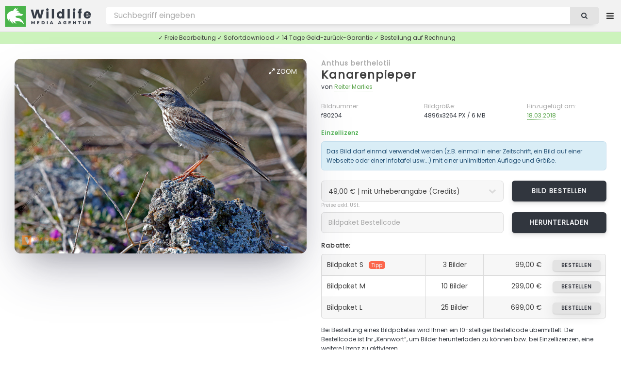

--- FILE ---
content_type: text/html; charset=UTF-8
request_url: https://wildlife-media.at/bilddetails/80204/kanarenpieper
body_size: 6969
content:
<!DOCTYPE HTML>
<html lang="de">
<head>
    <meta name="csrf-token" content="KYJerhxWOLL8ty7uwCGOHBGQnJ3HSArcAH446bnu">

    <title>Kanarenpieper Bild bestellen - Naturbilder bei Wildlife Media</title>
<meta name="description" content="Kanarenpieper - Bild kaufen ✓ Geld-zurück-Garantie ✓ kostenloser Support. Stöbern Sie jetzt durch die große Auswahl an Kanarenpieper Fotos in unserer Wildlife Media Bildagentur.">
<meta name="keywords" content="Kanarenpieper, Anthus berthelotii, bild von Kanarenpieper, fotolizenz, natur bilder, bild bestellen, bild kaufen, foto herunterladen, bild download, natur fotos, bildagentur, fotoagentur, naturfotografie, tierfotografie, tierbilder, wildlife, naturaufnahmen, fotografie, videos, zeitraffer">
<meta name="robots" content="all">
<meta property="og:title" content="Kanarenpieper Bild bestellen" />
<meta property="og:description" content="Kanarenpieper - Bild kaufen ✓ Geld-zurück-Garantie ✓ kostenloser Support. Stöbern Sie jetzt durch die große Auswahl an Kanarenpieper Fotos in unserer Wildlife Media Bildagentur." />
<meta property="og:url" content="https://wildlife-media.at/bilddetails/80204/kanarenpieper" />
<meta property="og:type" content="images" />

<meta name="twitter:title" content="Kanarenpieper Bild bestellen" />
<meta name="twitter:description" content="Kanarenpieper - Bild kaufen ✓ Geld-zurück-Garantie ✓ kostenloser Support. Stöbern Sie jetzt durch die große Auswahl an Kanarenpieper Fotos in unserer Wildlife Media Bildagentur." />
<script type="application/ld+json">{"@context":"https:\/\/schema.org","name":"Kanarenpieper Bild bestellen","description":"Kanarenpieper - Bild kaufen ✓ Geld-zurück-Garantie ✓ kostenloser Support. Stöbern Sie jetzt durch die große Auswahl an Kanarenpieper Fotos in unserer Wildlife Media Bildagentur."}</script>

    <meta charset="utf-8" />
    <meta name="viewport" content="width=device-width, initial-scale=1, user-scalable=yes" />

    <link rel=”canonical” href=”https://wildlife-media.at/bilddetails/80204/kanarenpieper”/>
            <meta name="robots" content="index, follow">
    
    <link rel="copyright" href="https://wildlife-media.at/impressum">

    <link rel="stylesheet" href="https://wildlife-media.at/css/main.css" />
    <link rel="stylesheet" href="https://wildlife-media.at/css/lightbox.min.css" />

    

</head>
<body class="image_page is-preload">

<!-- Wrapper -->
<div id="wrapper">

    <!-- Header -->
    <!-- Header -->
<header id="header">

    <!-- Logo -->
    <div class="logo">

                    <a href="https://wildlife-media.at"><img src="https://wildlife-media.at/img/LogoWL.svg"></a>

        
    </div>

    <nav class="nav1">
        <ul>

            <li>
                                    <a href="https://wildlife-media.at/bilder/suchen/Highlight" class="dropdown">Entdecken</a>
                                <ul>

            
                    <li><a href="https://wildlife-media.at/bilder/sortieren/neue-bilder">Neue Bilder</a></li>
                    <li><a href="https://wildlife-media.at/bilder">Themen</a></li>

                                            <li><a href="https://wildlife-media.at/bilder/suchen/Highlight">Highlights</a></li>
                        <li><a href="https://wildlife-media.at/bilder/suchen/Panorama">Panorama</a></li>
                    
                                        
                    <li><a href="https://wildlife-media.at/magazin/">Wildlife Media Magazin</a></li>

                </ul>
            </li>
            

            <li>
                <a href="https://wildlife-media.at/preisliste" class="dropdown">Preise</a>
                <ul>
                    <li><a href="https://wildlife-media.at/bilder-bestellen">Bilder bestellen</a></li>
                    <li><a href="https://wildlife-media.at/preisliste">Preisliste</a></li>
                    <li><a href="https://wildlife-media.at/sicheres-einkaufen">Sicheres Einkaufen</a></li>
                    <li><a href="https://wildlife-media.at/widerrufsbelehrung">Geld-zurück-Garantie</a></li>
                    <li><a href="https://wildlife-media.at/kontakt">Kontakt</a></li>
                </ul>
            </li>

            <li>
                <a href="https://wildlife-media.at/kontakt">Kontakt</a>
            </li>



        </ul>
    </nav>

    <!-- Search -->
    <form method="POST" action="https://wildlife-media.at/suchen" id="search_form" name="search_form">
        <input type="hidden" name="_token" value="KYJerhxWOLL8ty7uwCGOHBGQnJ3HSArcAH446bnu">        <input type="text" value="" placeholder="Bild suchen..." name="search" id="search">
        <button class="icon fa-search"></button>
    </form>

    <!-- Nav -->
        <nav class="nav2">
            <ul>

                <li>
                    <a href="https://wildlife-media.at/suchen" class="dropdown extended_search hide_element"></a>
                    <ul>
                        <li><a href="https://wildlife-media.at/suchen">Erweiterte Suche</a></li>
                    </ul>
                </li>



                
                    <li>
                        <a href="https://wildlife-media.at/anmelden" class="dropdown"><i class="icon fa-sign-in"></i> Anmelden</a>
                        <ul>
                            <li><a href="https://wildlife-media.at/registrieren">Registrieren</a></li>
                            <li><a href="https://wildlife-media.at/password/reset">Kennwort vergessen?</a></li>
                        </ul>
                    </li>

                
            </ul>
        </nav>


</header>

        
    <!-- Content -->
    
    
    
    <!-- Main -->
    <div id="main" class="image_show">
        
            <div class="row">
                <div class="col col-12 info_text_top">
                    ✓ Freie Bearbeitung ✓ Sofortdownload ✓ 14 Tage Geld-zurück-Garantie ✓ Bestellung auf Rechnung
                </div>
            </div>

            <div class="image_box">

                <section id="image_big">
               
                    <a id="zoom" data-lightbox="bigimage2" data-title="<aside><a href=&quot;https://wildlife-media.at/bilddetails/80204/kanarenpieper&quot; class=&quot;button&quot;><i class=&quot;icon fa-shopping-cart&quot;></i> Bild bestellen</a></aside><a href=&quot;https://wildlife-media.at/bilddetails/80204/kanarenpieper&quot;>Kanarenpieper</a><footer>f80204 - von Reiter Marlies - 4896x3264 PX</footer>" href="https://wildlife-media.at/bild/80204/kanarenpieper.jpg"><i class="icon fa-expand"></i> Zoom</a>
                    
                    <span itemscope itemtype="http://schema.org/ImageObject"
                          class="image main">
                          <a class="big_image_new" data-lightbox="bigimage1" data-title="<aside><a href=&quot;https://wildlife-media.at/bilddetails/80204/kanarenpieper&quot; class=&quot;button&quot;><i class=&quot;icon fa-shopping-cart&quot;></i> Bild bestellen</a></aside><a href=&quot;https://wildlife-media.at/bilddetails/80204/kanarenpieper&quot;>Kanarenpieper</a><footer>f80204 - von Reiter Marlies - 4896x3264 PX</footer>" href="https://wildlife-media.at/bild/80204/kanarenpieper.jpg">
                          <img itemprop="contentUrl"
                     src="https://wildlife-media.at/bild/80204/kanarenpieper.jpg" alt="Kanarenpieper" /></a>

                     </span>

                    <footer>
                        <ul class="actions special">

                                                            <!-- <li><a href="https://wildlife-media.at/bild/layout/80204" class="button" target="_blank"><i class="icon fa-file-image-o"></i> Vorschau</a>
                                </li>-->
                            
                            

                            
                        </ul>
                    </footer>

                </section>

                <section id="image_big_order">

                                            <h4><a href="https://wildlife-media.at/bilder/suchen/Anthus+berthelotii">Anthus berthelotii</a></h4>
                                        <h2><a href="https://wildlife-media.at/bilder/suchen/Kanarenpieper">Kanarenpieper</a> </h2>

                    <p>von <a href="https://wildlife-media.at/bilder/bildautorin/reiter">Reiter Marlies</a></p>
                
                    <div class="row">
                        <div class="col col-4 col-6-medium col-12-small">
                            <p class="detail_title">Bildnummer:</p>
                            <p class="detail_content">f80204</p>
                        </div>
                        <div class="col col-4 col-6-medium col-12-small">
                            <p class="detail_title">Bildgröße:</p>
                            <p class="detail_content">4896x3264 PX / 6 MB</p>
                        </div>
                        <div class="col col-4 col-6-medium col-12-small add_image_date">
                            <p class="detail_title">Hinzugefügt am:</p>
                            <p class="detail_content"><a href="https://wildlife-media.at/bilder/suchen/20180318">18.03.2018</a></p>
                        </div>
                    </div>

                    
                    <h6 class="color8">Einzellizenz</h6>

                    <div class="alert alert-info alert-0-margin">
                        Das Bild darf einmal verwendet werden (z.B. einmal in einer Zeitschrift, ein Bild auf einer Webseite oder einer Infotafel usw...) mit einer unlimitierten Auflage und Größe.
                    </div>

                    <form action="https://wildlife-media.at/preis-berechnen/80204" method="post" accept-charset="utf-8" id="calculate_costs" class="form" enctype="multipart/form-data">
                    <input type="hidden" name="_token" value="KYJerhxWOLL8ty7uwCGOHBGQnJ3HSArcAH446bnu">                    <div class="row">
                        <div class="col col-8 col-12-medium">
                            <select name="image_copyright" id="image_copyright" onchange="calculate_costs();return false;">
                                <option value="+">49,00 € | mit Urheberangabe (Credits)</option>
                                <option value="-">99,00 € | keine Urheberangabe erforderlich</option>
                            </select>
                        </div>
                        <div class="col col-4 col-12-medium obp">

                            <input type="hidden" id="image_use" name="image_use" value="print">
                            <input type="hidden" id="image_country" name="image_country" value="AT">
                            <input type="hidden" id="image_size" name="image_size" value="+a4">
                            <input type="hidden" id="image_quantity" name="image_quantity" value="+60000 ">

                            <a href="https://wildlife-media.at/bild/bestellen/80204" class="button">Bild bestellen</a>

                        </div>
                    </div>
                    </form>

                    <small>Preise exkl. USt.</small>

                    <form action="https://wildlife-media.at/bild/bildpakete/download/80204" method="post" accept-charset="utf-8" id="calculate_costs" class="form"
                          enctype="multipart/form-data">

                        <input type="hidden" name="_token" value="KYJerhxWOLL8ty7uwCGOHBGQnJ3HSArcAH446bnu">
                        <div class="row">
                            <div class="col col-8 col-12-medium">
                                <input required type="text" name="order_code" id="order_code" value="" placeholder="Bildpaket Bestellcode"/>
                            </div>
                            <div class="col col-4 col-12-medium obp">
                                <input type="submit" value="Herunterladen" class="button" style="width: 100%;height: 3.1em;font-size:0.8em"/>
                            </div>
                        </div>

                    </form>

                    <h6>Rabatte:</h6>

                    <div class="col col-6 col-12-medium">
                        <div class="table-wrapper">
                            <table class="alt">
                                <tbody>
                                <tr>
                                    <td class="tl">Bildpaket S<span>Tipp</span></td>
                                    <td class="align-center">3 Bilder</td>
                                    <td class="align-right">99,00 €</td>
                                    <td class="align-right tr"><a href="https://wildlife-media.at/bildpakete/bestellen/s"
                                                               class="button">bestellen</a></td>
                                </tr>
                                <tr>
                                    <td>Bildpaket M  </td>
                                    <td class="align-center">10 Bilder</td>
                                    <td class="align-right">299,00 €</td>
                                    <td class="align-right"><a href="https://wildlife-media.at/bildpakete/bestellen/m"
                                                               class="button">bestellen</a></td>
                                </tr>
                                <tr>
                                    <td class="bl">Bildpaket L </td>
                                    <td class="align-center">25 Bilder</td>
                                    <td class="align-right">699,00 €</td>
                                    <td class="align-right br"><a href="https://wildlife-media.at/bildpakete/bestellen/l"
                                                               class="button">bestellen</a></td>
                                </tr>
                                </tbody>

                            </table>
                        </div>

                    </div>
                        <p>
                        Bei Bestellung eines Bildpaketes wird Ihnen ein 10-stelliger Bestellcode übermittelt. Der Bestellcode ist Ihr „Kennwort“, um Bilder herunterladen zu können bzw. bei Einzellizenzen, eine weitere Lizenz zu aktivieren.
                        </p>

                        <h6 class="color8">Lizenzfrei</h6>

                        <p>Lizenzfrei bedeutet, dass Sie das gekaufte Bild für beliebig viele Anwendungen bzw. Projekte verwenden dürfen, ohne eine neue Lizenz kaufen zu müssen. 
                            In der <a href="https://wildlife-media.at/preisliste">Preisliste</a> finden Sie die aktuellen Tarife. Für eine Bestellung senden Sie uns bitte eine <a href="https://wildlife-media.at/kontakt?image=80204">E-Mail Anfrage</a>.
                        </p>

                        <span class="quicklinks">
                            <a href="https://wildlife-media.at/kontakt?image=80204" rel=“nofollow“><i class="icon fa-envelope"></i> Kontakt</a>
                            <a href="https://wildlife-media.at/bilder-bestellen"><i class="icon fa-info-circle"></i> FAQ</a>
                            <a href="https://wildlife-media.at/sicheres-einkaufen"><i class="icon fa-life-ring"></i> Sicheres Einkaufen</a>
                        </span>

                </section>
            </div>

            <section class="main image_content">
                <div class="inner">

                    <div class="table-wrapper">

                         <table>

                            <tbody>

                            <tr>
                                    <th>Credits:</th>
                                    <td colspan="3">
                                        Wildlife.Media/Reiter
                                    </td>
                                </tr>

                            <tr>
                                <th>Kategorie:</th>
                                <td >
                                    
                                                                                                                                <a href="https://wildlife-media.at/bilder/kategorie/V%C3%B6gel">Vögel</a>
                                        
                                    
                                </td>
                                                                    <th>Region:</th>
                                    <td>
                                        <a href="https://wildlife-media.at/bilder/suchen/Kanarische+Inseln+Lanzarote">Kanarische Inseln Lanzarote</a>                                                                                                                                                                                                    </td>
                                                            </tr>

                            <tr>
                                <th>Stichwörter:</th>
                                <td colspan="3">

                                    
                                                                                                                            <a href="https://wildlife-media.at/bilder/suchen/Kanarenpieper">Kanarenpieper</a>
                                        
                                                                                    , <a class="sub" href="https://wildlife-media.at/bilder/suchen/Singvogel">Singvogel</a>
                                                                                                                            , <a class="sub" href="https://wildlife-media.at/bilder/suchen/Stelzen+und+Pieper">Stelzen und Pieper</a>
                                                                                                                            , <a class="sub" href="https://wildlife-media.at/bilder/suchen/Sperlingsv%C3%B6gel">Sperlingsvögel</a>
                                                                                                                            , <a class="sub" href="https://wildlife-media.at/bilder/suchen/Passeriformes">Passeriformes</a>
                                                                                                                            , <a class="sub" href="https://wildlife-media.at/bilder/suchen/Berthelot%27s+pipit">Berthelot&#039;s pipit</a>
                                                                                                                                                                                                        
                                                                                    , <a class="lat" href="https://wildlife-media.at/bilder/suchen/Anthus+berthelotii">Anthus berthelotii</a>
                                                                                                                                                                                                        
                                    
                                </td>
                            </tr>

                            
                            </tbody>

                        </table>
                    </div>


                </div>

            </section>


    
            <!-- Bilder -->
            <section class="main" id="image_related">
                <div class="images images_small">
                    <header>
                        <h3>Ähnliche Bilder</h3>
                    </header>
                                        <article class=" ">

         <a class="detailsImages" data-lightbox="zoomImages" data-title="<aside><a href=&quot;https://wildlife-media.at/bilddetails/71040/kanarenpieper&quot; class=&quot;button&quot;><i class=&quot;icon fa-shopping-cart&quot;></i> Bild bestellen</a></aside><a href=&quot;https://wildlife-media.at/bilddetails/71040/kanarenpieper&quot;>Kanarenpieper</a><footer>f71040  - 5760x3840 PX</footer>" href="https://wildlife-media.at/bild/71040/kanarenpieper.jpg"><i class="icon fa-expand"></i>Zoom</a>

         <a class="image" href="https://wildlife-media.at/bilddetails/71040/kanarenpieper">
                <img src="https://wildlife-media.at/img/empty.png" data-src="https://wildlife-media.at/img/thumbs/2017/02/m/f71040.jpg"
                     alt="Kanarenpieper" class="lazy" />
            </a>
            <h3><a href="https://wildlife-media.at/bilddetails/71040/kanarenpieper">Kanarenpieper</a></h3>
            <ul class="meta">
                <li>f71040</li>
                                                                            </ul>
        </article>

    

    
        <article class=" ">

         <a class="detailsImages" data-lightbox="zoomImages" data-title="<aside><a href=&quot;https://wildlife-media.at/bilddetails/71041/kanarenpieper&quot; class=&quot;button&quot;><i class=&quot;icon fa-shopping-cart&quot;></i> Bild bestellen</a></aside><a href=&quot;https://wildlife-media.at/bilddetails/71041/kanarenpieper&quot;>Kanarenpieper</a><footer>f71041  - 5760x3840 PX</footer>" href="https://wildlife-media.at/bild/71041/kanarenpieper.jpg"><i class="icon fa-expand"></i>Zoom</a>

         <a class="image" href="https://wildlife-media.at/bilddetails/71041/kanarenpieper">
                <img src="https://wildlife-media.at/img/empty.png" data-src="https://wildlife-media.at/img/thumbs/2017/02/m/f71041.jpg"
                     alt="Kanarenpieper" class="lazy" />
            </a>
            <h3><a href="https://wildlife-media.at/bilddetails/71041/kanarenpieper">Kanarenpieper</a></h3>
            <ul class="meta">
                <li>f71041</li>
                                                                            </ul>
        </article>

    

    
        <article class=" ">

         <a class="detailsImages" data-lightbox="zoomImages" data-title="<aside><a href=&quot;https://wildlife-media.at/bilddetails/71042/kanarenpieper&quot; class=&quot;button&quot;><i class=&quot;icon fa-shopping-cart&quot;></i> Bild bestellen</a></aside><a href=&quot;https://wildlife-media.at/bilddetails/71042/kanarenpieper&quot;>Kanarenpieper</a><footer>f71042  - 5760x3840 PX</footer>" href="https://wildlife-media.at/bild/71042/kanarenpieper.jpg"><i class="icon fa-expand"></i>Zoom</a>

         <a class="image" href="https://wildlife-media.at/bilddetails/71042/kanarenpieper">
                <img src="https://wildlife-media.at/img/empty.png" data-src="https://wildlife-media.at/img/thumbs/2017/02/m/f71042.jpg"
                     alt="Kanarenpieper" class="lazy" />
            </a>
            <h3><a href="https://wildlife-media.at/bilddetails/71042/kanarenpieper">Kanarenpieper</a></h3>
            <ul class="meta">
                <li>f71042</li>
                                                                            </ul>
        </article>

    

    
        <article class=" ">

         <a class="detailsImages" data-lightbox="zoomImages" data-title="<aside><a href=&quot;https://wildlife-media.at/bilddetails/71043/kanarenpieper&quot; class=&quot;button&quot;><i class=&quot;icon fa-shopping-cart&quot;></i> Bild bestellen</a></aside><a href=&quot;https://wildlife-media.at/bilddetails/71043/kanarenpieper&quot;>Kanarenpieper</a><footer>f71043  - 5760x3840 PX</footer>" href="https://wildlife-media.at/bild/71043/kanarenpieper.jpg"><i class="icon fa-expand"></i>Zoom</a>

         <a class="image" href="https://wildlife-media.at/bilddetails/71043/kanarenpieper">
                <img src="https://wildlife-media.at/img/empty.png" data-src="https://wildlife-media.at/img/thumbs/2017/02/m/f71043.jpg"
                     alt="Kanarenpieper" class="lazy" />
            </a>
            <h3><a href="https://wildlife-media.at/bilddetails/71043/kanarenpieper">Kanarenpieper</a></h3>
            <ul class="meta">
                <li>f71043</li>
                                                                            </ul>
        </article>

    

    
        <article class=" ">

         <a class="detailsImages" data-lightbox="zoomImages" data-title="<aside><a href=&quot;https://wildlife-media.at/bilddetails/71044/kanarenpieper&quot; class=&quot;button&quot;><i class=&quot;icon fa-shopping-cart&quot;></i> Bild bestellen</a></aside><a href=&quot;https://wildlife-media.at/bilddetails/71044/kanarenpieper&quot;>Kanarenpieper</a><footer>f71044  - 5760x3840 PX</footer>" href="https://wildlife-media.at/bild/71044/kanarenpieper.jpg"><i class="icon fa-expand"></i>Zoom</a>

         <a class="image" href="https://wildlife-media.at/bilddetails/71044/kanarenpieper">
                <img src="https://wildlife-media.at/img/empty.png" data-src="https://wildlife-media.at/img/thumbs/2017/02/m/f71044.jpg"
                     alt="Kanarenpieper" class="lazy" />
            </a>
            <h3><a href="https://wildlife-media.at/bilddetails/71044/kanarenpieper">Kanarenpieper</a></h3>
            <ul class="meta">
                <li>f71044</li>
                                                                            </ul>
        </article>

    

    
        <article class=" ">

         <a class="detailsImages" data-lightbox="zoomImages" data-title="<aside><a href=&quot;https://wildlife-media.at/bilddetails/71045/kanarenpieper&quot; class=&quot;button&quot;><i class=&quot;icon fa-shopping-cart&quot;></i> Bild bestellen</a></aside><a href=&quot;https://wildlife-media.at/bilddetails/71045/kanarenpieper&quot;>Kanarenpieper</a><footer>f71045  - 4608x3072 PX</footer>" href="https://wildlife-media.at/bild/71045/kanarenpieper.jpg"><i class="icon fa-expand"></i>Zoom</a>

         <a class="image" href="https://wildlife-media.at/bilddetails/71045/kanarenpieper">
                <img src="https://wildlife-media.at/img/empty.png" data-src="https://wildlife-media.at/img/thumbs/2017/02/m/f71045.jpg"
                     alt="Kanarenpieper" class="lazy" />
            </a>
            <h3><a href="https://wildlife-media.at/bilddetails/71045/kanarenpieper">Kanarenpieper</a></h3>
            <ul class="meta">
                <li>f71045</li>
                                                                            </ul>
        </article>

    

    
        <article class=" ">

         <a class="detailsImages" data-lightbox="zoomImages" data-title="<aside><a href=&quot;https://wildlife-media.at/bilddetails/71046/kanarenpieper&quot; class=&quot;button&quot;><i class=&quot;icon fa-shopping-cart&quot;></i> Bild bestellen</a></aside><a href=&quot;https://wildlife-media.at/bilddetails/71046/kanarenpieper&quot;>Kanarenpieper</a><footer>f71046  - 4608x3072 PX</footer>" href="https://wildlife-media.at/bild/71046/kanarenpieper.jpg"><i class="icon fa-expand"></i>Zoom</a>

         <a class="image" href="https://wildlife-media.at/bilddetails/71046/kanarenpieper">
                <img src="https://wildlife-media.at/img/empty.png" data-src="https://wildlife-media.at/img/thumbs/2017/02/m/f71046.jpg"
                     alt="Kanarenpieper" class="lazy" />
            </a>
            <h3><a href="https://wildlife-media.at/bilddetails/71046/kanarenpieper">Kanarenpieper</a></h3>
            <ul class="meta">
                <li>f71046</li>
                                                                            </ul>
        </article>

    

    
        <article class=" ">

         <a class="detailsImages" data-lightbox="zoomImages" data-title="<aside><a href=&quot;https://wildlife-media.at/bilddetails/71047/kanarenpieper&quot; class=&quot;button&quot;><i class=&quot;icon fa-shopping-cart&quot;></i> Bild bestellen</a></aside><a href=&quot;https://wildlife-media.at/bilddetails/71047/kanarenpieper&quot;>Kanarenpieper</a><footer>f71047  - 4608x3072 PX</footer>" href="https://wildlife-media.at/bild/71047/kanarenpieper.jpg"><i class="icon fa-expand"></i>Zoom</a>

         <a class="image" href="https://wildlife-media.at/bilddetails/71047/kanarenpieper">
                <img src="https://wildlife-media.at/img/empty.png" data-src="https://wildlife-media.at/img/thumbs/2017/02/m/f71047.jpg"
                     alt="Kanarenpieper" class="lazy" />
            </a>
            <h3><a href="https://wildlife-media.at/bilddetails/71047/kanarenpieper">Kanarenpieper</a></h3>
            <ul class="meta">
                <li>f71047</li>
                                                                            </ul>
        </article>

    

    
        <article class=" ">

         <a class="detailsImages" data-lightbox="zoomImages" data-title="<aside><a href=&quot;https://wildlife-media.at/bilddetails/71048/kanarenpieper&quot; class=&quot;button&quot;><i class=&quot;icon fa-shopping-cart&quot;></i> Bild bestellen</a></aside><a href=&quot;https://wildlife-media.at/bilddetails/71048/kanarenpieper&quot;>Kanarenpieper</a><footer>f71048  - 5184x3456 PX</footer>" href="https://wildlife-media.at/bild/71048/kanarenpieper.jpg"><i class="icon fa-expand"></i>Zoom</a>

         <a class="image" href="https://wildlife-media.at/bilddetails/71048/kanarenpieper">
                <img src="https://wildlife-media.at/img/empty.png" data-src="https://wildlife-media.at/img/thumbs/2017/02/m/f71048.jpg"
                     alt="Kanarenpieper" class="lazy" />
            </a>
            <h3><a href="https://wildlife-media.at/bilddetails/71048/kanarenpieper">Kanarenpieper</a></h3>
            <ul class="meta">
                <li>f71048</li>
                                                                            </ul>
        </article>

    

    
        <article class=" ">

         <a class="detailsImages" data-lightbox="zoomImages" data-title="<aside><a href=&quot;https://wildlife-media.at/bilddetails/71049/kanarenpieper&quot; class=&quot;button&quot;><i class=&quot;icon fa-shopping-cart&quot;></i> Bild bestellen</a></aside><a href=&quot;https://wildlife-media.at/bilddetails/71049/kanarenpieper&quot;>Kanarenpieper</a><footer>f71049  - 5760x3840 PX</footer>" href="https://wildlife-media.at/bild/71049/kanarenpieper.jpg"><i class="icon fa-expand"></i>Zoom</a>

         <a class="image" href="https://wildlife-media.at/bilddetails/71049/kanarenpieper">
                <img src="https://wildlife-media.at/img/empty.png" data-src="https://wildlife-media.at/img/thumbs/2017/02/m/f71049.jpg"
                     alt="Kanarenpieper" class="lazy" />
            </a>
            <h3><a href="https://wildlife-media.at/bilddetails/71049/kanarenpieper">Kanarenpieper</a></h3>
            <ul class="meta">
                <li>f71049</li>
                                                                            </ul>
        </article>

    

    
        <article class=" ">

         <a class="detailsImages" data-lightbox="zoomImages" data-title="<aside><a href=&quot;https://wildlife-media.at/bilddetails/71050/kanarenpieper&quot; class=&quot;button&quot;><i class=&quot;icon fa-shopping-cart&quot;></i> Bild bestellen</a></aside><a href=&quot;https://wildlife-media.at/bilddetails/71050/kanarenpieper&quot;>Kanarenpieper</a><footer>f71050  - 4608x3072 PX</footer>" href="https://wildlife-media.at/bild/71050/kanarenpieper.jpg"><i class="icon fa-expand"></i>Zoom</a>

         <a class="image" href="https://wildlife-media.at/bilddetails/71050/kanarenpieper">
                <img src="https://wildlife-media.at/img/empty.png" data-src="https://wildlife-media.at/img/thumbs/2017/02/m/f71050.jpg"
                     alt="Kanarenpieper" class="lazy" />
            </a>
            <h3><a href="https://wildlife-media.at/bilddetails/71050/kanarenpieper">Kanarenpieper</a></h3>
            <ul class="meta">
                <li>f71050</li>
                                                                            </ul>
        </article>

    

    
        <article class=" ">

         <a class="detailsImages" data-lightbox="zoomImages" data-title="<aside><a href=&quot;https://wildlife-media.at/bilddetails/71051/kanarenpieper&quot; class=&quot;button&quot;><i class=&quot;icon fa-shopping-cart&quot;></i> Bild bestellen</a></aside><a href=&quot;https://wildlife-media.at/bilddetails/71051/kanarenpieper&quot;>Kanarenpieper</a><footer>f71051  - 5760x3840 PX</footer>" href="https://wildlife-media.at/bild/71051/kanarenpieper.jpg"><i class="icon fa-expand"></i>Zoom</a>

         <a class="image" href="https://wildlife-media.at/bilddetails/71051/kanarenpieper">
                <img src="https://wildlife-media.at/img/empty.png" data-src="https://wildlife-media.at/img/thumbs/2017/02/m/f71051.jpg"
                     alt="Kanarenpieper" class="lazy" />
            </a>
            <h3><a href="https://wildlife-media.at/bilddetails/71051/kanarenpieper">Kanarenpieper</a></h3>
            <ul class="meta">
                <li>f71051</li>
                                                                            </ul>
        </article>

    

    
        <article class=" ">

         <a class="detailsImages" data-lightbox="zoomImages" data-title="<aside><a href=&quot;https://wildlife-media.at/bilddetails/71052/kanarenpieper&quot; class=&quot;button&quot;><i class=&quot;icon fa-shopping-cart&quot;></i> Bild bestellen</a></aside><a href=&quot;https://wildlife-media.at/bilddetails/71052/kanarenpieper&quot;>Kanarenpieper</a><footer>f71052  - 5760x3840 PX</footer>" href="https://wildlife-media.at/bild/71052/kanarenpieper.jpg"><i class="icon fa-expand"></i>Zoom</a>

         <a class="image" href="https://wildlife-media.at/bilddetails/71052/kanarenpieper">
                <img src="https://wildlife-media.at/img/empty.png" data-src="https://wildlife-media.at/img/thumbs/2017/02/m/f71052.jpg"
                     alt="Kanarenpieper" class="lazy" />
            </a>
            <h3><a href="https://wildlife-media.at/bilddetails/71052/kanarenpieper">Kanarenpieper</a></h3>
            <ul class="meta">
                <li>f71052</li>
                                                                            </ul>
        </article>

    

    
        <article class=" ">

         <a class="detailsImages" data-lightbox="zoomImages" data-title="<aside><a href=&quot;https://wildlife-media.at/bilddetails/71053/kanarenpieper&quot; class=&quot;button&quot;><i class=&quot;icon fa-shopping-cart&quot;></i> Bild bestellen</a></aside><a href=&quot;https://wildlife-media.at/bilddetails/71053/kanarenpieper&quot;>Kanarenpieper</a><footer>f71053  - 5760x3840 PX</footer>" href="https://wildlife-media.at/bild/71053/kanarenpieper.jpg"><i class="icon fa-expand"></i>Zoom</a>

         <a class="image" href="https://wildlife-media.at/bilddetails/71053/kanarenpieper">
                <img src="https://wildlife-media.at/img/empty.png" data-src="https://wildlife-media.at/img/thumbs/2017/02/m/f71053.jpg"
                     alt="Kanarenpieper" class="lazy" />
            </a>
            <h3><a href="https://wildlife-media.at/bilddetails/71053/kanarenpieper">Kanarenpieper</a></h3>
            <ul class="meta">
                <li>f71053</li>
                                                                            </ul>
        </article>

    

    
        <article class=" ">

         <a class="detailsImages" data-lightbox="zoomImages" data-title="<aside><a href=&quot;https://wildlife-media.at/bilddetails/71054/kanarenpieper&quot; class=&quot;button&quot;><i class=&quot;icon fa-shopping-cart&quot;></i> Bild bestellen</a></aside><a href=&quot;https://wildlife-media.at/bilddetails/71054/kanarenpieper&quot;>Kanarenpieper</a><footer>f71054  - 5760x3840 PX</footer>" href="https://wildlife-media.at/bild/71054/kanarenpieper.jpg"><i class="icon fa-expand"></i>Zoom</a>

         <a class="image" href="https://wildlife-media.at/bilddetails/71054/kanarenpieper">
                <img src="https://wildlife-media.at/img/empty.png" data-src="https://wildlife-media.at/img/thumbs/2017/02/m/f71054.jpg"
                     alt="Kanarenpieper" class="lazy" />
            </a>
            <h3><a href="https://wildlife-media.at/bilddetails/71054/kanarenpieper">Kanarenpieper</a></h3>
            <ul class="meta">
                <li>f71054</li>
                                                                            </ul>
        </article>

    

    
        <article class=" ">

         <a class="detailsImages" data-lightbox="zoomImages" data-title="<aside><a href=&quot;https://wildlife-media.at/bilddetails/71055/kanarenpieper&quot; class=&quot;button&quot;><i class=&quot;icon fa-shopping-cart&quot;></i> Bild bestellen</a></aside><a href=&quot;https://wildlife-media.at/bilddetails/71055/kanarenpieper&quot;>Kanarenpieper</a><footer>f71055  - 5760x3840 PX</footer>" href="https://wildlife-media.at/bild/71055/kanarenpieper.jpg"><i class="icon fa-expand"></i>Zoom</a>

         <a class="image" href="https://wildlife-media.at/bilddetails/71055/kanarenpieper">
                <img src="https://wildlife-media.at/img/empty.png" data-src="https://wildlife-media.at/img/thumbs/2017/02/m/f71055.jpg"
                     alt="Kanarenpieper" class="lazy" />
            </a>
            <h3><a href="https://wildlife-media.at/bilddetails/71055/kanarenpieper">Kanarenpieper</a></h3>
            <ul class="meta">
                <li>f71055</li>
                                                                            </ul>
        </article>

    

    
        <article class=" ">

         <a class="detailsImages" data-lightbox="zoomImages" data-title="<aside><a href=&quot;https://wildlife-media.at/bilddetails/71056/kanarenpieper&quot; class=&quot;button&quot;><i class=&quot;icon fa-shopping-cart&quot;></i> Bild bestellen</a></aside><a href=&quot;https://wildlife-media.at/bilddetails/71056/kanarenpieper&quot;>Kanarenpieper</a><footer>f71056  - 5760x3840 PX</footer>" href="https://wildlife-media.at/bild/71056/kanarenpieper.jpg"><i class="icon fa-expand"></i>Zoom</a>

         <a class="image" href="https://wildlife-media.at/bilddetails/71056/kanarenpieper">
                <img src="https://wildlife-media.at/img/empty.png" data-src="https://wildlife-media.at/img/thumbs/2017/02/m/f71056.jpg"
                     alt="Kanarenpieper" class="lazy" />
            </a>
            <h3><a href="https://wildlife-media.at/bilddetails/71056/kanarenpieper">Kanarenpieper</a></h3>
            <ul class="meta">
                <li>f71056</li>
                                                                            </ul>
        </article>

    

    
        <article class=" ">

         <a class="detailsImages" data-lightbox="zoomImages" data-title="<aside><a href=&quot;https://wildlife-media.at/bilddetails/71057/kanarenpieper&quot; class=&quot;button&quot;><i class=&quot;icon fa-shopping-cart&quot;></i> Bild bestellen</a></aside><a href=&quot;https://wildlife-media.at/bilddetails/71057/kanarenpieper&quot;>Kanarenpieper</a><footer>f71057  - 5760x3840 PX</footer>" href="https://wildlife-media.at/bild/71057/kanarenpieper.jpg"><i class="icon fa-expand"></i>Zoom</a>

         <a class="image" href="https://wildlife-media.at/bilddetails/71057/kanarenpieper">
                <img src="https://wildlife-media.at/img/empty.png" data-src="https://wildlife-media.at/img/thumbs/2017/02/m/f71057.jpg"
                     alt="Kanarenpieper" class="lazy" />
            </a>
            <h3><a href="https://wildlife-media.at/bilddetails/71057/kanarenpieper">Kanarenpieper</a></h3>
            <ul class="meta">
                <li>f71057</li>
                                                                            </ul>
        </article>

    
                </div>
            </section>
        
    </div>




    <!-- Footer -->
            <footer id="footer">

    <div class="inner">
        <section><h2>Wir freuen uns über Ihre Anfrage und Ihr Feedback!</h2>

            <p>Bitte geben Sie bei einer Preisanfrage die geplante Verwendung an.</p>

            <p><b>Ansprechpartner:</b> Wolfgang Hollaus<br><b>E-Mail:</b> <a href="mailto:wh@wildlife-media.at">wh@wildlife-media.at</a></p>

            <p>Österreich / Bezirk Melk</p>

        </section>
        <section id="contact">

            <div class="alert alert-form alert-success alert-clear alert-rounded alert-shadow" id="contact_alert-success"><h4>Herzlichen Dank für Ihre Anfrage und Ihr Interesse!</h4><p>Wir werden sie sobald wie möglich bearbeiten.</p></div>
            <div class="alert alert-form alert-error alert-clear alert-rounded alert-shadow" id="contact_alert-error">Bitte füllen Sie alle Pflichtfelder aus!</div>

            <form action="https://wildlife-media.at/kontakt" method="post" accept-charset="utf-8" class="form" id="contact_form" enctype="multipart/form-data">
                <div class="fields">

                    
                    <input type="hidden" name="_token" value="KYJerhxWOLL8ty7uwCGOHBGQnJ3HSArcAH446bnu">                    <div id="full_name_KFq2CLfw0UOrLdKh_wrap" style="display:none;">
        <input name="full_name_KFq2CLfw0UOrLdKh" type="text" value="" id="full_name_KFq2CLfw0UOrLdKh">
        <input name="valid_from" type="text" value="eyJpdiI6IitFQTBDK0EwdDNsemk0KzNTbFAwTGc9PSIsInZhbHVlIjoiRUF2ck1leWY1NFV1OWptcVBxaVJ5QT09IiwibWFjIjoiYjNlNjkyZTYyMzVlN2RiZTYwZWQ3NjZlOWYyNDFlMDc3ZmQ4NzFkZTRhYzFkNDQ1MmViNjFmNWUyMDQ3NmQ5MiJ9">
    </div>
                    <div class="field half"><input type="text" placeholder="Vorname" name="contact_firstname" id="contact_firstname" value="" required /></div>
                    <div class="field half"><input type="text" placeholder="Nachname" name="contact_lastname" id="contact_lastname" value="" required/></div>
                    <div class="field half"><input type="email" name="contact_email" id="contact_email" placeholder="E-Mail" value="" required></div>
                    <div class="field half"><input type="text" name="contact_company" id="contact_company" placeholder="Firma" value="" ></div>

                                        <div class="field"><input type="text" placeholder="Bild" name="contact_image" id="contact_image" value="f80204 - Kanarenpieper" /></div>
                    
                    <div class="field"><textarea name="contact_message" id="contact_message" rows="7" placeholder="Nachricht" required></textarea></div>
                </div>
                <div class="field">
                    <input type="checkbox" id="contact_check" name="contact_check" required><label id="contact_check_label" for="contact_check">Ich stimme der Verarbeitung meiner persönlichen Daten wie in der <a href="https://wildlife-media.at/datenschutzerklaerung" target="_blank">Datenschutzerklärung</a>
                        beschrieben zu.</label>
                </div>
                <ul class="actions">
                    <li><input type="hidden" value="https://wildlife-media.at/bilddetails/80204/kanarenpieper" id="contact_url" name="contact_url"> <input type="submit" value="Nachricht absenden"></li>
                </ul>
            </form>
        </section>
    </div>


    <div class="dark">

        <div class="inner">

            <div class="row">

                <div class="col col-5 col-6-medium col-12-small">

                    <h3>Über uns</h3>
                    <p>Wildlife Media ist eine österreichische Bildagentur mit mehr als 80.000 Naturaufnahmen für Ihre kreativen Projekte.</p>

                </div>

                <div class="col col-3 col-6-medium col-12-small">

                    <ul>

                        <li>
                            <a href="https://wildlife-media.at/preisliste">
                                Preise
                            </a>
                        </li>
                        <li>
                            <a href="https://wildlife-media.at/bilder-bestellen">
                                Bilder bestellen
                            </a>
                        </li>
                        <li>
                            <a href="https://wildlife-media.at/bilder/sortieren/neue-bilder">
                                Neue Bilder
                            </a>
                        </li>
                        <li>
                            <a href="https://wildlife-media.at/suchen">
                                Bilder suchen
                            </a>
                        </li>

                    </ul>

                </div>

                <div class="col col-4 col-6-medium col-12-small">

                    <ul>

                        <li>
                            <a href="https://wildlife-media.at/sicheres-einkaufen">
                                Sicheres Einkaufen
                            </a>
                        </li>
                        <li>
                            <a href="https://wildlife-media.at/widerrufsbelehrung">
                                Geld-zurück-Garantie
                            </a>
                        </li>

                        <li>
                            <a href="https://wildlife-media.at/kontakt">
                                Kontakt
                            </a>
                        </li>
                        <li>
                            <a href="https://www.instagram.com/wildlife.media/" target="_blank">
                                Instagram
                            </a>
                        </li>


                    </ul>



                </div>


            </div>


        </div>

    </div>

    <div class="copyright">
        <div class="inner">

            <div class="row">

                <div class="col col-12 align-center">

                    Copyright © 2026, Wildlife Media

                </div>


            </div>

            
            <script type="application/ld+json">
            {
              "@context": "http://schema.org",
              "@type": "LocalBusiness",
              "name": "Wildlife Media Bildagentur",
              "logo": "https://wildlife-media.at/logo.png",
                                  "image": "https://wildlife-media.at/img/thumbs/2018/03/m/f80204.jpg",
                            "url" : "https://wildlife-media.at/",
              "telephone": "+43 (0)680 120 53 39",
              "address": "Untersiegendorf 5, A-3383 Hürm",
              "priceRange" : "23,5 € - 1.755,75 €",

              "aggregateRating": {
                "@type": "AggregateRating",
                "ratingValue": "4.9",
                "reviewCount": "2144"
              }

            }
            </script>

            <script type="application/ld+json">
            {
              "@context": "https://schema.org",
              "@type": "WebSite",
              "url": "https://wildlife-media.at/",
              "potentialAction": {
                "@type": "SearchAction",
                "target": "https://wildlife-media.at/suchen?search={search}",
                "query-input": "required name=search"
              }
            }
            </script>


            <div class="rating">
                Kundenzufriedenheit Wildlife Media Bildagentur <br>⭐⭐⭐⭐☆ 4,9/5 basierend auf 2144 Bewertungen
            </div>



                <p>Alle Rechte vorbehalten. Für die Inhalte auf dieser Webseite besteht gänzlicher Haftungsausschluss und Urheberrechtsschutz. Jede Bearbeitung, Vervielfältigung,
                Verbreitung und/oder öffentliche Wiedergabe ist ohne schriftlicher Zustimmung nicht erlaubt. </p>

            <ul>

                <li>
                    <a href="https://wildlife-media.at/impressum">
                        Impressum
                    </a>
                </li>
                <li>
                    <a href="https://wildlife-media.at/datenschutzerklaerung">
                        Datenschutzerklärung & Cookies
                    </a>
                </li>
                <li>
                    <a href="https://wildlife-media.at/widerrufsbelehrung">
                        Widerrufsbelehrung
                    </a>
                </li>
                <li>
                    <a href="https://wildlife-media.at/agb">
                        Allgemeine Geschäftsbedingungen
                    </a>
                </li>
                <li>
                    <a href="https://wildlife-media.at/odr">
                        Allgemeine Informationspflichten gemäss AStG und ODR-VO
                    </a>
                </li>

            </ul>

            <p>
                Developed with <i class="icon fa-heart"></i> by
                <a href="https://hollaus-it.at/" target="blank"><strong>HOLLAUS-IT</strong></a>
            </p>
        </div>
    </div>

</footer>
    
</div>

<!-- Scripts -->
<script src="https://wildlife-media.at/js/jquery.min.js"></script>
<script src="https://wildlife-media.at/js/jquery.dropotron.min.js"></script>
<script src="https://wildlife-media.at/js/browser.min.js"></script>
<script src="https://wildlife-media.at/js/breakpoints.min.js"></script>
<script src="https://wildlife-media.at/js/util.js"></script>
<script src="https://wildlife-media.at/js/yall.min.js"></script>


<script src="https://wildlife-media.at/js/lightbox.min.js"></script>
<script src="https://wildlife-media.at/js/main.js"></script>

</body>
</html>


--- FILE ---
content_type: application/javascript
request_url: https://wildlife-media.at/js/jquery.dropotron.min.js
body_size: 2079
content:
/* jquery.dropotron.js v1.4.3 | (c) @ajlkn | github.com/ajlkn/jquery.dropotron | MIT licensed */
!function (e) {
    e.fn.disableSelection_dropotron = function () {
        return e(this).css("user-select", "none").css("-khtml-user-select", "none").css("-moz-user-select", "none").css("-o-user-select", "none").css("-webkit-user-select", "none")
    }, e.fn.dropotron = function (t) {
        if (0 == this.length) return e(this);
        if (this.length > 1) for (var o = 0; o < this.length; o++) e(this[o]).dropotron(t);
        return e.dropotron(e.extend({selectorParent: e(this)}, t))
    }, e.dropotron = function (t) {
        var o = e.extend({
            selectorParent: null,
            baseZIndex: 1e3,
            menuClass: "dropotron",
            expandMode: "hover",
            hoverDelay: 150,
            hideDelay: 250,
            openerClass: "opener",
            openerActiveClass: "active",
            submenuClassPrefix: "level-",
            mode: "fade",
            speed: "fast",
            easing: "swing",
            alignment: "left",
            offsetX: 0,
            offsetY: 0,
            globalOffsetY: 0,
            IEOffsetX: 0,
            IEOffsetY: 0,
            noOpenerFade: !0,
            detach: !0,
            cloneOnDetach: !0
        }, t), n = o.selectorParent, s = n.find("ul"), i = e("body"), a = e("body,html"), l = e(window), r = !1, d = null, c = null;
        n.on("doCollapseAll", function () {
            s.trigger("doCollapse")
        }), s.each(function () {
            var t = e(this), n = t.parent();
            o.hideDelay > 0 && t.add(n).on("mouseleave", function (e) {
                window.clearTimeout(c), c = window.setTimeout(function () {
                    t.trigger("doCollapse")
                }, o.hideDelay)
            }), t.disableSelection_dropotron().hide().addClass(o.menuClass).css("position", "absolute").on("mouseenter", function (e) {
                window.clearTimeout(c)
            }).on("doExpand", function () {
                if (t.is(":visible")) return !1;
                window.clearTimeout(c), s.each(function () {
                    var t = e(this);
                    e.contains(t.get(0), n.get(0)) || t.trigger("doCollapse")
                });
                var i, a, d, f, u = n.offset(), p = n.position(), h = (n.parent().position(), n.outerWidth()), g = t.outerWidth(), v = t.css("z-index") == o.baseZIndex;
                if (v) {
                    switch (i = o.detach ? u : p, f = i.top + n.outerHeight() + o.globalOffsetY, a = o.alignment, t.removeClass("left").removeClass("right").removeClass("center"), o.alignment) {
                        case"right":
                            d = i.left - g + h, 0 > d && (d = i.left, a = "left");
                            break;
                        case"center":
                            d = i.left - Math.floor((g - h) / 2), 0 > d ? (d = i.left, a = "left") : d + g > l.width() && (d = i.left - g + h, a = "right");
                            break;
                        case"left":
                        default:
                            d = i.left, d + g > l.width() && (d = i.left - g + h, a = "right")
                    }
                    t.addClass(a)
                } else switch ("relative" == n.css("position") || "absolute" == n.css("position") ? (f = o.offsetY, d = -1 * p.left) : (f = p.top + o.offsetY, d = 0), o.alignment) {
                    case"right":
                        d += -1 * n.parent().outerWidth() + o.offsetX;
                        break;
                    case"center":
                    case"left":
                    default:
                        d += n.parent().outerWidth() + o.offsetX
                }
                navigator.userAgent.match(/MSIE ([0-9]+)\./) && RegExp.$1 < 8 && (d += o.IEOffsetX, f += o.IEOffsetY), t.css("left", d + "px").css("top", f + "px").css("opacity", "0.01").show();
                var C = !1;
                switch (d = "relative" == n.css("position") || "absolute" == n.css("position") ? -1 * p.left : 0, t.offset().left < 0 ? (d += n.parent().outerWidth() - o.offsetX, C = !0) : t.offset().left + g > l.width() && (d += -1 * n.parent().outerWidth() - o.offsetX, C = !0), C && t.css("left", d + "px"), t.hide().css("opacity", "1"), o.mode) {
                    case"zoom":
                        r = !0, n.addClass(o.openerActiveClass), t.animate({width: "toggle", height: "toggle"}, o.speed, o.easing, function () {
                            r = !1
                        });
                        break;
                    case"slide":
                        r = !0, n.addClass(o.openerActiveClass), t.animate({height: "toggle"}, o.speed, o.easing, function () {
                            r = !1
                        });
                        break;
                    case"fade":
                        if (r = !0, v && !o.noOpenerFade) {
                            var C;
                            C = "slow" == o.speed ? 80 : "fast" == o.speed ? 40 : Math.floor(o.speed / 2), n.fadeTo(C, .01, function () {
                                n.addClass(o.openerActiveClass), n.fadeTo(o.speed, 1), t.fadeIn(o.speed, function () {
                                    r = !1
                                })
                            })
                        } else n.addClass(o.openerActiveClass), n.fadeTo(o.speed, 1), t.fadeIn(o.speed, function () {
                            r = !1
                        });
                        break;
                    case"instant":
                    default:
                        n.addClass(o.openerActiveClass), t.show()
                }
                return !1
            }).on("doCollapse", function () {
                return t.is(":visible") ? (t.hide(), n.removeClass(o.openerActiveClass), t.find("." + o.openerActiveClass).removeClass(o.openerActiveClass), t.find("ul").hide(), !1) : !1
            }).on("doToggle", function (e) {
                return t.is(":visible") ? t.trigger("doCollapse") : t.trigger("doExpand"), !1
            }), n.disableSelection_dropotron().addClass("opener").css("cursor", "pointer").on("click touchend", function (e) {
                r || (e.preventDefault(), e.stopPropagation(), t.trigger("doToggle"))
            }), "hover" == o.expandMode && n.hover(function (e) {
                r || (d = window.setTimeout(function () {
                    t.trigger("doExpand")
                }, o.hoverDelay))
            }, function (e) {
                window.clearTimeout(d)
            })
        }), s.find("a").css("display", "block").on("click touchend", function (t) {
            r || e(this).attr("href").length < 1 && t.preventDefault()
        }), n.find("li").css("white-space", "nowrap").each(function () {
            var t = e(this), o = t.children("a"), s = t.children("ul"), i = o.attr("href");
            o.on("click touchend", function (e) {
                0 == i.length || "#" == i ? e.preventDefault() : e.stopPropagation()
            }), o.length > 0 && 0 == s.length && t.on("click touchend", function (e) {
                r || (n.trigger("doCollapseAll"), e.stopPropagation())
            })
        }), n.children("li").each(function () {
            var t, n = e(this), s = n.children("ul");
            if (s.length > 0) {
                o.detach && (o.cloneOnDetach && (t = s.clone(), t.attr("class", "").hide().appendTo(s.parent())), s.detach().appendTo(i));
                for (var a = o.baseZIndex, l = 1, r = s; r.length > 0; l++) r.css("z-index", a++), o.submenuClassPrefix && r.addClass(o.submenuClassPrefix + (a - 1 - o.baseZIndex)), r = r.find("> li > ul")
            }
        }), l.on("scroll", function () {
            n.trigger("doCollapseAll")
        }).on("keypress", function (e) {
            r || 27 != e.keyCode || (e.preventDefault(), n.trigger("doCollapseAll"))
        }), a.on("click touchend", function () {
            r || n.trigger("doCollapseAll")
        })
    }
}(jQuery);


--- FILE ---
content_type: image/svg+xml
request_url: https://wildlife-media.at/img/LogoWL.svg
body_size: 20496
content:
<svg xmlns="http://www.w3.org/2000/svg" xmlns:xlink="http://www.w3.org/1999/xlink" width="232" zoomAndPan="magnify" viewBox="0 0 174 40.499999" height="54" preserveAspectRatio="xMidYMid meet" version="1.0"><defs><g/><clipPath id="ae7a46084a"><path d="M 1.0625 0 L 41.066406 0 L 41.066406 40.007812 L 1.0625 40.007812 Z M 1.0625 0 " clip-rule="nonzero"/></clipPath><clipPath id="468f6c4fd7"><path d="M 22 4 L 26 4 L 26 10 L 22 10 Z M 22 4 " clip-rule="nonzero"/></clipPath><clipPath id="07fac64b9d"><path d="M -1.886719 13.273438 L 26.328125 -1.519531 L 43.875 31.941406 L 15.660156 46.734375 Z M -1.886719 13.273438 " clip-rule="nonzero"/></clipPath><clipPath id="16a775efdf"><path d="M 26.480469 -1.601562 L -1.734375 13.191406 L 15.8125 46.65625 L 44.027344 31.859375 Z M 26.480469 -1.601562 " clip-rule="nonzero"/></clipPath><clipPath id="945f1a99b3"><path d="M 4 3 L 38 3 L 38 36 L 4 36 Z M 4 3 " clip-rule="nonzero"/></clipPath><clipPath id="9232c58d41"><path d="M -1.886719 13.273438 L 26.328125 -1.519531 L 43.875 31.941406 L 15.660156 46.734375 Z M -1.886719 13.273438 " clip-rule="nonzero"/></clipPath><clipPath id="eff357dd74"><path d="M 26.480469 -1.601562 L -1.734375 13.191406 L 15.8125 46.65625 L 44.027344 31.859375 Z M 26.480469 -1.601562 " clip-rule="nonzero"/></clipPath></defs><g clip-path="url(#ae7a46084a)"><path fill="#4ab44b" d="M 1.0625 0 L 41.066406 0 L 41.066406 40.003906 L 1.0625 40.003906 L 1.0625 0 " fill-opacity="1" fill-rule="nonzero"/></g><g clip-path="url(#468f6c4fd7)"><g clip-path="url(#07fac64b9d)"><g clip-path="url(#16a775efdf)"><path fill="#ffffff" d="M 22.105469 6.1875 C 22.171875 6.632812 22.300781 7.070312 22.5 7.496094 C 22.816406 8.179688 23.230469 8.644531 23.414062 8.832031 C 23.851562 8.914062 24.257812 9.007812 24.644531 9.105469 C 24.296875 8.171875 23.992188 6.464844 25.308594 4.671875 C 25.308594 4.671875 23.976562 4.933594 22.105469 6.1875 " fill-opacity="1" fill-rule="nonzero"/></g></g></g><g clip-path="url(#945f1a99b3)"><g clip-path="url(#9232c58d41)"><g clip-path="url(#eff357dd74)"><path fill="#ffffff" d="M 5.015625 21.460938 C 3.375 10.511719 16.816406 9.164062 16.816406 9.164062 C 19.222656 4.875 21.917969 3.503906 21.917969 3.503906 C 20.574219 7.089844 23.167969 9.328125 23.167969 9.328125 C 30.214844 10.636719 28.355469 13.539062 28.355469 13.539062 C 28.355469 13.539062 28.671875 12.238281 24.589844 12.484375 C 24.589844 12.484375 25.160156 13.011719 26.035156 13.488281 C 27.125 14.082031 28.03125 13.808594 28.730469 13.757812 C 29.640625 14.269531 32.160156 15.53125 35.789062 16.15625 C 35.789062 16.15625 33.917969 19.242188 31.53125 18.957031 C 18.988281 17.453125 19.304688 22.261719 24.820312 22.832031 C 35.007812 23.882812 37.355469 35.359375 37.355469 35.359375 C 30.625 26.488281 20.351562 29.550781 20.351562 29.550781 C 20.410156 31.726562 23.15625 33.804688 23.15625 33.804688 C 18.859375 33.027344 15.242188 29.230469 15.242188 29.230469 C 15.042969 31.265625 17.335938 34.375 17.335938 34.375 C 10.289062 30.480469 8.839844 23.402344 8.839844 23.402344 C 8.566406 27.773438 10.441406 29.910156 10.441406 29.910156 C 10.441406 29.910156 5.984375 27.902344 5.015625 21.460938 " fill-opacity="1" fill-rule="nonzero"/></g></g></g><g fill="#373d47" fill-opacity="1"><g transform="translate(49.867011, 23.994718)"><g><path d="M 20.640625 -16.96875 L 25.09375 -16.96875 L 20.359375 0 L 15.609375 0 L 12.640625 -10.75 L 9.6875 0 L 4.953125 0 L 0.140625 -16.96875 L 4.5625 -16.96875 L 7.515625 -4.765625 L 10.53125 -16.96875 L 15.234375 -16.96875 L 18.125 -4.953125 Z M 20.640625 -16.96875 "/></g></g></g><g fill="#373d47" fill-opacity="1"><g transform="translate(77.784341, 23.994718)"><g><path d="M 5.578125 -15.015625 C 5.109375 -14.546875 4.535156 -14.3125 3.859375 -14.3125 C 3.191406 -14.3125 2.625 -14.546875 2.15625 -15.015625 C 1.6875 -15.484375 1.453125 -16.054688 1.453125 -16.734375 C 1.453125 -17.421875 1.6875 -18 2.15625 -18.46875 C 2.625 -18.9375 3.191406 -19.171875 3.859375 -19.171875 C 4.535156 -19.171875 5.109375 -18.9375 5.578125 -18.46875 C 6.046875 -18 6.28125 -17.421875 6.28125 -16.734375 C 6.28125 -16.054688 6.046875 -15.484375 5.578125 -15.015625 Z M 1.8125 0 L 1.8125 -13.484375 L 5.953125 -13.484375 L 5.953125 0 Z M 1.8125 0 "/></g></g></g><g fill="#373d47" fill-opacity="1"><g transform="translate(88.202363, 23.994718)"><g><path d="M 1.8125 0 L 1.8125 -17.890625 L 5.953125 -17.890625 L 5.953125 0 Z M 1.8125 0 "/></g></g></g><g fill="#373d47" fill-opacity="1"><g transform="translate(98.620385, 23.994718)"><g><path d="M 10.03125 -4.28125 C 10.625 -4.863281 10.921875 -5.6875 10.921875 -6.75 C 10.921875 -7.8125 10.625 -8.628906 10.03125 -9.203125 C 9.4375 -9.773438 8.75 -10.0625 7.96875 -10.0625 C 7.195312 -10.0625 6.515625 -9.769531 5.921875 -9.1875 C 5.328125 -8.601562 5.03125 -7.78125 5.03125 -6.71875 C 5.03125 -5.65625 5.328125 -4.835938 5.921875 -4.265625 C 6.515625 -3.691406 7.195312 -3.40625 7.96875 -3.40625 C 8.75 -3.40625 9.4375 -3.695312 10.03125 -4.28125 Z M 2.609375 -1.765625 C 1.421875 -3.054688 0.828125 -4.707031 0.828125 -6.71875 C 0.828125 -8.726562 1.421875 -10.382812 2.609375 -11.6875 C 3.804688 -12.988281 5.257812 -13.640625 6.96875 -13.640625 C 8.6875 -13.640625 10.003906 -13 10.921875 -11.71875 L 10.921875 -17.890625 L 15.0625 -17.890625 L 15.0625 0 L 10.921875 0 L 10.921875 -1.953125 C 9.921875 -0.535156 8.582031 0.171875 6.90625 0.171875 C 5.238281 0.171875 3.804688 -0.472656 2.609375 -1.765625 Z M 2.609375 -1.765625 "/></g></g></g><g fill="#373d47" fill-opacity="1"><g transform="translate(118.150615, 23.994718)"><g><path d="M 1.8125 0 L 1.8125 -17.890625 L 5.953125 -17.890625 L 5.953125 0 Z M 1.8125 0 "/></g></g></g><g fill="#373d47" fill-opacity="1"><g transform="translate(128.568637, 23.994718)"><g><path d="M 5.578125 -15.015625 C 5.109375 -14.546875 4.535156 -14.3125 3.859375 -14.3125 C 3.191406 -14.3125 2.625 -14.546875 2.15625 -15.015625 C 1.6875 -15.484375 1.453125 -16.054688 1.453125 -16.734375 C 1.453125 -17.421875 1.6875 -18 2.15625 -18.46875 C 2.625 -18.9375 3.191406 -19.171875 3.859375 -19.171875 C 4.535156 -19.171875 5.109375 -18.9375 5.578125 -18.46875 C 6.046875 -18 6.28125 -17.421875 6.28125 -16.734375 C 6.28125 -16.054688 6.046875 -15.484375 5.578125 -15.015625 Z M 1.8125 0 L 1.8125 -13.484375 L 5.953125 -13.484375 L 5.953125 0 Z M 1.8125 0 "/></g></g></g><g fill="#373d47" fill-opacity="1"><g transform="translate(138.986659, 23.994718)"><g><path d="M 7.703125 -13.484375 L 7.703125 -10.0625 L 6 -10.0625 L 6 0 L 1.859375 0 L 1.859375 -10.0625 L 0.609375 -10.0625 L 0.609375 -13.484375 L 1.859375 -13.484375 L 1.859375 -14 C 1.859375 -15.707031 2.3125 -16.953125 3.21875 -17.734375 C 4.132812 -18.523438 5.566406 -18.921875 7.515625 -18.921875 L 7.515625 -15.421875 C 6.972656 -15.421875 6.582031 -15.316406 6.34375 -15.109375 C 6.113281 -14.898438 6 -14.53125 6 -14 L 6 -13.484375 Z M 7.703125 -13.484375 "/></g></g></g><g fill="#373d47" fill-opacity="1"><g transform="translate(149.767235, 23.994718)"><g><path d="M 7.546875 0.171875 C 5.578125 0.171875 3.960938 -0.457031 2.703125 -1.71875 C 1.453125 -2.988281 0.828125 -4.671875 0.828125 -6.765625 C 0.828125 -8.859375 1.445312 -10.523438 2.6875 -11.765625 C 3.9375 -13.015625 5.550781 -13.640625 7.53125 -13.640625 C 9.519531 -13.640625 11.164062 -13.023438 12.46875 -11.796875 C 13.78125 -10.566406 14.4375 -8.867188 14.4375 -6.703125 C 14.4375 -6.234375 14.398438 -5.796875 14.328125 -5.390625 L 5.046875 -5.390625 C 5.128906 -4.796875 5.394531 -4.304688 5.84375 -3.921875 C 6.300781 -3.546875 6.789062 -3.359375 7.3125 -3.359375 C 7.832031 -3.359375 8.222656 -3.410156 8.484375 -3.515625 C 8.742188 -3.617188 8.929688 -3.722656 9.046875 -3.828125 C 9.171875 -3.929688 9.332031 -4.101562 9.53125 -4.34375 L 14 -4.34375 C 13.613281 -3 12.835938 -1.910156 11.671875 -1.078125 C 10.515625 -0.242188 9.140625 0.171875 7.546875 0.171875 Z M 10.125 -7.984375 C 10.0625 -8.609375 9.785156 -9.117188 9.296875 -9.515625 C 8.816406 -9.910156 8.242188 -10.109375 7.578125 -10.109375 C 6.921875 -10.109375 6.367188 -9.910156 5.921875 -9.515625 C 5.472656 -9.117188 5.191406 -8.609375 5.078125 -7.984375 Z M 10.125 -7.984375 "/></g></g></g><g fill="#373d47" fill-opacity="1"><g transform="translate(50.621228, 34.958575)"><g><path d="M 1.296875 0.078125 C 1.066406 0.078125 0.890625 0.015625 0.765625 -0.109375 C 0.640625 -0.234375 0.578125 -0.414062 0.578125 -0.65625 L 0.578125 -5.46875 C 0.578125 -5.707031 0.640625 -5.890625 0.765625 -6.015625 C 0.898438 -6.140625 1.09375 -6.203125 1.34375 -6.203125 C 1.539062 -6.203125 1.695312 -6.160156 1.8125 -6.078125 C 1.9375 -6.003906 2.046875 -5.878906 2.140625 -5.703125 L 3.859375 -2.609375 L 5.5625 -5.703125 C 5.664062 -5.878906 5.773438 -6.003906 5.890625 -6.078125 C 6.015625 -6.160156 6.179688 -6.203125 6.390625 -6.203125 C 6.609375 -6.203125 6.78125 -6.140625 6.90625 -6.015625 C 7.039062 -5.890625 7.109375 -5.707031 7.109375 -5.46875 L 7.109375 -0.65625 C 7.109375 -0.414062 7.046875 -0.234375 6.921875 -0.109375 C 6.796875 0.015625 6.617188 0.078125 6.390625 0.078125 C 6.148438 0.078125 5.96875 0.015625 5.84375 -0.109375 C 5.726562 -0.234375 5.671875 -0.414062 5.671875 -0.65625 L 5.671875 -3.328125 L 4.453125 -1.203125 C 4.367188 -1.078125 4.28125 -0.984375 4.1875 -0.921875 C 4.101562 -0.859375 3.984375 -0.828125 3.828125 -0.828125 C 3.679688 -0.828125 3.5625 -0.859375 3.46875 -0.921875 C 3.382812 -0.984375 3.300781 -1.078125 3.21875 -1.203125 L 2.015625 -3.296875 L 2.015625 -0.65625 C 2.015625 -0.414062 1.953125 -0.234375 1.828125 -0.109375 C 1.710938 0.015625 1.535156 0.078125 1.296875 0.078125 Z M 1.296875 0.078125 "/></g></g></g><g fill="#373d47" fill-opacity="1"><g transform="translate(61.530572, 34.958575)"><g><path d="M 1.390625 0 C 0.835938 0 0.5625 -0.273438 0.5625 -0.828125 L 0.5625 -5.296875 C 0.5625 -5.847656 0.835938 -6.125 1.390625 -6.125 L 4.328125 -6.125 C 4.742188 -6.125 4.953125 -5.921875 4.953125 -5.515625 C 4.953125 -5.097656 4.742188 -4.890625 4.328125 -4.890625 L 2.078125 -4.890625 L 2.078125 -3.734375 L 4.140625 -3.734375 C 4.554688 -3.734375 4.765625 -3.523438 4.765625 -3.109375 C 4.765625 -2.703125 4.554688 -2.5 4.140625 -2.5 L 2.078125 -2.5 L 2.078125 -1.234375 L 4.328125 -1.234375 C 4.742188 -1.234375 4.953125 -1.023438 4.953125 -0.609375 C 4.953125 -0.203125 4.742188 0 4.328125 0 Z M 1.390625 0 "/></g></g></g><g fill="#373d47" fill-opacity="1"><g transform="translate(70.092883, 34.958575)"><g><path d="M 1.390625 0 C 0.835938 0 0.5625 -0.273438 0.5625 -0.828125 L 0.5625 -5.296875 C 0.5625 -5.847656 0.835938 -6.125 1.390625 -6.125 L 3.09375 -6.125 C 4.15625 -6.125 4.976562 -5.859375 5.5625 -5.328125 C 6.144531 -4.796875 6.4375 -4.039062 6.4375 -3.0625 C 6.4375 -2.09375 6.144531 -1.335938 5.5625 -0.796875 C 4.976562 -0.265625 4.15625 0 3.09375 0 Z M 2.15625 -1.296875 L 2.984375 -1.296875 C 3.597656 -1.296875 4.050781 -1.441406 4.34375 -1.734375 C 4.632812 -2.023438 4.78125 -2.46875 4.78125 -3.0625 C 4.78125 -3.664062 4.628906 -4.109375 4.328125 -4.390625 C 4.035156 -4.679688 3.585938 -4.828125 2.984375 -4.828125 L 2.15625 -4.828125 Z M 2.15625 -1.296875 "/></g></g></g><g fill="#373d47" fill-opacity="1"><g transform="translate(80.15034, 34.958575)"><g><path d="M 1.359375 0.078125 C 1.097656 0.078125 0.898438 0.0078125 0.765625 -0.125 C 0.628906 -0.269531 0.5625 -0.472656 0.5625 -0.734375 L 0.5625 -5.390625 C 0.5625 -5.648438 0.628906 -5.847656 0.765625 -5.984375 C 0.898438 -6.128906 1.097656 -6.203125 1.359375 -6.203125 C 1.609375 -6.203125 1.800781 -6.128906 1.9375 -5.984375 C 2.082031 -5.847656 2.15625 -5.648438 2.15625 -5.390625 L 2.15625 -0.734375 C 2.15625 -0.472656 2.085938 -0.269531 1.953125 -0.125 C 1.816406 0.0078125 1.617188 0.078125 1.359375 0.078125 Z M 1.359375 0.078125 "/></g></g></g><g fill="#373d47" fill-opacity="1"><g transform="translate(86.087451, 34.958575)"><g><path d="M 0.84375 0.078125 C 0.570312 0.078125 0.367188 -0.015625 0.234375 -0.203125 C 0.109375 -0.390625 0.113281 -0.617188 0.25 -0.890625 L 2.40625 -5.546875 C 2.507812 -5.773438 2.632812 -5.941406 2.78125 -6.046875 C 2.9375 -6.148438 3.113281 -6.203125 3.3125 -6.203125 C 3.507812 -6.203125 3.679688 -6.148438 3.828125 -6.046875 C 3.984375 -5.941406 4.113281 -5.773438 4.21875 -5.546875 L 6.390625 -0.890625 C 6.515625 -0.609375 6.515625 -0.375 6.390625 -0.1875 C 6.273438 -0.0078125 6.085938 0.078125 5.828125 0.078125 C 5.597656 0.078125 5.421875 0.0234375 5.296875 -0.078125 C 5.171875 -0.179688 5.054688 -0.347656 4.953125 -0.578125 L 4.6875 -1.25 L 1.953125 -1.25 L 1.671875 -0.578125 C 1.566406 -0.347656 1.457031 -0.179688 1.34375 -0.078125 C 1.238281 0.0234375 1.070312 0.078125 0.84375 0.078125 Z M 3.296875 -4.453125 L 2.46875 -2.46875 L 4.15625 -2.46875 L 3.3125 -4.453125 Z M 3.296875 -4.453125 "/></g></g></g><g fill="#373d47" fill-opacity="1"><g transform="translate(95.944975, 34.958575)"><g/></g></g><g fill="#373d47" fill-opacity="1"><g transform="translate(101.656069, 34.958575)"><g><path d="M 0.84375 0.078125 C 0.570312 0.078125 0.367188 -0.015625 0.234375 -0.203125 C 0.109375 -0.390625 0.113281 -0.617188 0.25 -0.890625 L 2.40625 -5.546875 C 2.507812 -5.773438 2.632812 -5.941406 2.78125 -6.046875 C 2.9375 -6.148438 3.113281 -6.203125 3.3125 -6.203125 C 3.507812 -6.203125 3.679688 -6.148438 3.828125 -6.046875 C 3.984375 -5.941406 4.113281 -5.773438 4.21875 -5.546875 L 6.390625 -0.890625 C 6.515625 -0.609375 6.515625 -0.375 6.390625 -0.1875 C 6.273438 -0.0078125 6.085938 0.078125 5.828125 0.078125 C 5.597656 0.078125 5.421875 0.0234375 5.296875 -0.078125 C 5.171875 -0.179688 5.054688 -0.347656 4.953125 -0.578125 L 4.6875 -1.25 L 1.953125 -1.25 L 1.671875 -0.578125 C 1.566406 -0.347656 1.457031 -0.179688 1.34375 -0.078125 C 1.238281 0.0234375 1.070312 0.078125 0.84375 0.078125 Z M 3.296875 -4.453125 L 2.46875 -2.46875 L 4.15625 -2.46875 L 3.3125 -4.453125 Z M 3.296875 -4.453125 "/></g></g></g><g fill="#373d47" fill-opacity="1"><g transform="translate(111.513596, 34.958575)"><g><path d="M 3.6875 0.09375 C 2.976562 0.09375 2.378906 -0.0351562 1.890625 -0.296875 C 1.410156 -0.554688 1.039062 -0.921875 0.78125 -1.390625 C 0.53125 -1.859375 0.40625 -2.40625 0.40625 -3.03125 C 0.40625 -3.675781 0.535156 -4.238281 0.796875 -4.71875 C 1.066406 -5.195312 1.453125 -5.566406 1.953125 -5.828125 C 2.460938 -6.085938 3.070312 -6.21875 3.78125 -6.21875 C 4.070312 -6.21875 4.367188 -6.191406 4.671875 -6.140625 C 4.972656 -6.085938 5.269531 -5.984375 5.5625 -5.828125 C 5.707031 -5.753906 5.804688 -5.65625 5.859375 -5.53125 C 5.921875 -5.40625 5.941406 -5.273438 5.921875 -5.140625 C 5.898438 -5.003906 5.847656 -4.878906 5.765625 -4.765625 C 5.679688 -4.660156 5.570312 -4.585938 5.4375 -4.546875 C 5.3125 -4.503906 5.164062 -4.523438 5 -4.609375 C 4.644531 -4.773438 4.242188 -4.859375 3.796875 -4.859375 C 3.210938 -4.859375 2.773438 -4.703125 2.484375 -4.390625 C 2.203125 -4.078125 2.0625 -3.625 2.0625 -3.03125 C 2.0625 -2.4375 2.203125 -1.988281 2.484375 -1.6875 C 2.773438 -1.394531 3.207031 -1.25 3.78125 -1.25 C 4.039062 -1.25 4.335938 -1.285156 4.671875 -1.359375 L 4.671875 -2.328125 L 4.0625 -2.328125 C 3.65625 -2.328125 3.453125 -2.515625 3.453125 -2.890625 C 3.453125 -3.265625 3.65625 -3.453125 4.0625 -3.453125 L 5.34375 -3.453125 C 5.769531 -3.453125 5.984375 -3.242188 5.984375 -2.828125 L 5.984375 -0.90625 C 5.984375 -0.726562 5.945312 -0.578125 5.875 -0.453125 C 5.800781 -0.335938 5.6875 -0.253906 5.53125 -0.203125 C 5.25 -0.109375 4.945312 -0.0351562 4.625 0.015625 C 4.3125 0.0664062 4 0.09375 3.6875 0.09375 Z M 3.6875 0.09375 "/></g></g></g><g fill="#373d47" fill-opacity="1"><g transform="translate(121.232034, 34.958575)"><g><path d="M 1.390625 0 C 0.835938 0 0.5625 -0.273438 0.5625 -0.828125 L 0.5625 -5.296875 C 0.5625 -5.847656 0.835938 -6.125 1.390625 -6.125 L 4.328125 -6.125 C 4.742188 -6.125 4.953125 -5.921875 4.953125 -5.515625 C 4.953125 -5.097656 4.742188 -4.890625 4.328125 -4.890625 L 2.078125 -4.890625 L 2.078125 -3.734375 L 4.140625 -3.734375 C 4.554688 -3.734375 4.765625 -3.523438 4.765625 -3.109375 C 4.765625 -2.703125 4.554688 -2.5 4.140625 -2.5 L 2.078125 -2.5 L 2.078125 -1.234375 L 4.328125 -1.234375 C 4.742188 -1.234375 4.953125 -1.023438 4.953125 -0.609375 C 4.953125 -0.203125 4.742188 0 4.328125 0 Z M 1.390625 0 "/></g></g></g><g fill="#373d47" fill-opacity="1"><g transform="translate(129.794343, 34.958575)"><g><path d="M 1.296875 0.078125 C 0.804688 0.078125 0.5625 -0.171875 0.5625 -0.671875 L 0.5625 -5.40625 C 0.5625 -5.664062 0.625 -5.863281 0.75 -6 C 0.875 -6.132812 1.039062 -6.203125 1.25 -6.203125 C 1.4375 -6.203125 1.578125 -6.164062 1.671875 -6.09375 C 1.773438 -6.03125 1.894531 -5.914062 2.03125 -5.75 L 4.546875 -2.609375 L 4.546875 -5.453125 C 4.546875 -5.953125 4.789062 -6.203125 5.28125 -6.203125 C 5.519531 -6.203125 5.703125 -6.132812 5.828125 -6 C 5.953125 -5.875 6.015625 -5.691406 6.015625 -5.453125 L 6.015625 -0.640625 C 6.015625 -0.421875 5.957031 -0.242188 5.84375 -0.109375 C 5.726562 0.015625 5.570312 0.078125 5.375 0.078125 C 5.175781 0.078125 5.019531 0.046875 4.90625 -0.015625 C 4.800781 -0.0859375 4.679688 -0.207031 4.546875 -0.375 L 2.046875 -3.515625 L 2.046875 -0.671875 C 2.046875 -0.171875 1.796875 0.078125 1.296875 0.078125 Z M 1.296875 0.078125 "/></g></g></g><g fill="#373d47" fill-opacity="1"><g transform="translate(139.608403, 34.958575)"><g><path d="M 2.796875 0.078125 C 2.546875 0.078125 2.347656 0.0078125 2.203125 -0.125 C 2.066406 -0.269531 2 -0.472656 2 -0.734375 L 2 -4.828125 L 0.640625 -4.828125 C 0.191406 -4.828125 -0.03125 -5.039062 -0.03125 -5.46875 C -0.03125 -5.90625 0.191406 -6.125 0.640625 -6.125 L 4.953125 -6.125 C 5.398438 -6.125 5.625 -5.90625 5.625 -5.46875 C 5.625 -5.039062 5.398438 -4.828125 4.953125 -4.828125 L 3.59375 -4.828125 L 3.59375 -0.734375 C 3.59375 -0.472656 3.523438 -0.269531 3.390625 -0.125 C 3.253906 0.0078125 3.054688 0.078125 2.796875 0.078125 Z M 2.796875 0.078125 "/></g></g></g><g fill="#373d47" fill-opacity="1"><g transform="translate(148.431492, 34.958575)"><g><path d="M 3.265625 0.09375 C 2.367188 0.09375 1.6875 -0.128906 1.21875 -0.578125 C 0.75 -1.035156 0.515625 -1.710938 0.515625 -2.609375 L 0.515625 -5.390625 C 0.515625 -5.648438 0.582031 -5.847656 0.71875 -5.984375 C 0.851562 -6.128906 1.050781 -6.203125 1.3125 -6.203125 C 1.5625 -6.203125 1.753906 -6.128906 1.890625 -5.984375 C 2.035156 -5.847656 2.109375 -5.648438 2.109375 -5.390625 L 2.109375 -2.59375 C 2.109375 -2.144531 2.207031 -1.804688 2.40625 -1.578125 C 2.601562 -1.359375 2.890625 -1.25 3.265625 -1.25 C 3.640625 -1.25 3.921875 -1.359375 4.109375 -1.578125 C 4.304688 -1.804688 4.40625 -2.144531 4.40625 -2.59375 L 4.40625 -5.390625 C 4.40625 -5.648438 4.472656 -5.847656 4.609375 -5.984375 C 4.753906 -6.128906 4.953125 -6.203125 5.203125 -6.203125 C 5.460938 -6.203125 5.65625 -6.128906 5.78125 -5.984375 C 5.914062 -5.847656 5.984375 -5.648438 5.984375 -5.390625 L 5.984375 -2.609375 C 5.984375 -1.710938 5.753906 -1.035156 5.296875 -0.578125 C 4.835938 -0.128906 4.160156 0.09375 3.265625 0.09375 Z M 3.265625 0.09375 "/></g></g></g><g fill="#373d47" fill-opacity="1"><g transform="translate(158.158618, 34.958575)"><g><path d="M 1.359375 0.078125 C 1.097656 0.078125 0.898438 0.0078125 0.765625 -0.125 C 0.628906 -0.269531 0.5625 -0.472656 0.5625 -0.734375 L 0.5625 -5.3125 C 0.5625 -5.570312 0.628906 -5.769531 0.765625 -5.90625 C 0.898438 -6.050781 1.097656 -6.125 1.359375 -6.125 L 3.5 -6.125 C 4.195312 -6.125 4.734375 -5.953125 5.109375 -5.609375 C 5.492188 -5.273438 5.6875 -4.804688 5.6875 -4.203125 C 5.6875 -3.742188 5.570312 -3.359375 5.34375 -3.046875 C 5.113281 -2.742188 4.78125 -2.53125 4.34375 -2.40625 C 4.664062 -2.320312 4.925781 -2.097656 5.125 -1.734375 L 5.5625 -0.953125 C 5.65625 -0.773438 5.695312 -0.609375 5.6875 -0.453125 C 5.675781 -0.296875 5.613281 -0.164062 5.5 -0.0625 C 5.382812 0.03125 5.210938 0.078125 4.984375 0.078125 C 4.753906 0.078125 4.566406 0.0351562 4.421875 -0.046875 C 4.285156 -0.140625 4.164062 -0.289062 4.0625 -0.5 L 3.265625 -1.953125 C 3.191406 -2.078125 3.101562 -2.160156 3 -2.203125 C 2.894531 -2.253906 2.769531 -2.28125 2.625 -2.28125 L 2.15625 -2.28125 L 2.15625 -0.734375 C 2.15625 -0.472656 2.085938 -0.269531 1.953125 -0.125 C 1.816406 0.0078125 1.617188 0.078125 1.359375 0.078125 Z M 2.15625 -3.421875 L 3.21875 -3.421875 C 3.84375 -3.421875 4.15625 -3.664062 4.15625 -4.15625 C 4.15625 -4.65625 3.84375 -4.90625 3.21875 -4.90625 L 2.15625 -4.90625 Z M 2.15625 -3.421875 "/></g></g></g></svg>